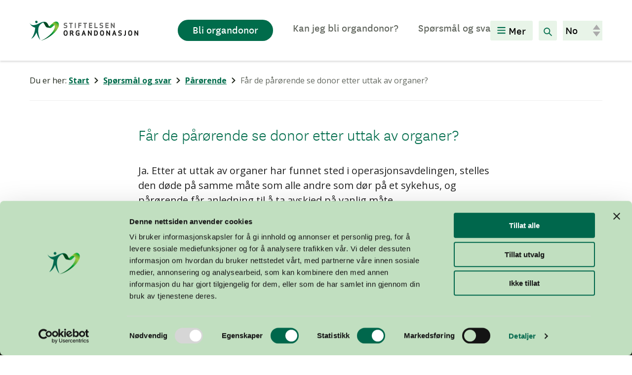

--- FILE ---
content_type: text/html; charset=UTF-8
request_url: https://organdonasjon.no/sporsmal/far-de-parorende-se-donor-etter-uttak-av-organer/
body_size: 8325
content:
<!DOCTYPE html>
<html lang="nb-NO">
<head>
	<meta charset="UTF-8" />
	<meta name="viewport" content="width=device-width, initial-scale=1" />
	<link rel="apple-touch-icon" sizes="57x57" href="https://organdonasjon.no/content/themes/theme/favicons/apple-icon-57x57.png">
	<link rel="apple-touch-icon" sizes="60x60" href="https://organdonasjon.no/content/themes/theme/favicons/apple-icon-60x60.png">
	<link rel="apple-touch-icon" sizes="72x72" href="https://organdonasjon.no/content/themes/theme/favicons/apple-icon-72x72.png">
	<link rel="apple-touch-icon" sizes="76x76" href="https://organdonasjon.no/content/themes/theme/favicons/apple-icon-76x76.png">
	<link rel="apple-touch-icon" sizes="114x114" href="https://organdonasjon.no/content/themes/theme/favicons/apple-icon-114x114.png">
	<link rel="apple-touch-icon" sizes="120x120" href="https://organdonasjon.no/content/themes/theme/favicons/apple-icon-120x120.png">
	<link rel="apple-touch-icon" sizes="144x144" href="https://organdonasjon.no/content/themes/theme/favicons/apple-icon-144x144.png">
	<link rel="apple-touch-icon" sizes="152x152" href="https://organdonasjon.no/content/themes/theme/favicons/apple-icon-152x152.png">
	<link rel="apple-touch-icon" sizes="180x180" href="https://organdonasjon.no/content/themes/theme/favicons/apple-icon-180x180.png">
	<link rel="icon" type="image/png" sizes="192x192"  href="https://organdonasjon.no/content/themes/theme/favicons/android-icon-192x192.png">
	<link rel="icon" type="image/png" sizes="32x32" href="https://organdonasjon.no/content/themes/theme/favicons/favicon-32x32.png">
	<link rel="icon" type="image/png" sizes="96x96" href="https://organdonasjon.no/content/themes/theme/favicons/favicon-96x96.png">
	<link rel="icon" type="image/png" sizes="16x16" href="https://organdonasjon.no/content/themes/theme/favicons/favicon-16x16.png">
	<link rel="manifest" href="https://organdonasjon.no/content/themes/theme/favicons/manifest.json">
	<meta name="msapplication-TileColor" content="#ffffff">
	<meta name="msapplication-TileImage" content="https://organdonasjon.no/content/themes/theme/favicons/ms-icon-144x144.png">
	<meta name="theme-color" content="#ffffff">
	<meta name='robots' content='index, follow, max-image-preview:large, max-snippet:-1, max-video-preview:-1' />
		<!-- Google Consent Mode -->
		<script data-cookieconsent="ignore">
			window.dataLayer = window.dataLayer || [];
			function gtag() {
			dataLayer.push(arguments)
			}
			gtag("consent", "default", {
			ad_storage: "denied",
			analytics_storage: "denied",
			functionality_storage: "denied",
			personalization_storage: "denied",
			security_storage: "granted",
			wait_for_update: 500
			});
			gtag("set", "ads_data_redaction", true);
		</script>
		<!-- End Google Consent Mode-->
					<!-- Google Tag Manager -->
			<script>
				(function(w,d,s,l,i){w[l]=w[l]||[];w[l].push({'gtm.start':
				new Date().getTime(),event:'gtm.js'});var f=d.getElementsByTagName(s)[0],
				j=d.createElement(s),dl=l!='dataLayer'?'&l='+l:'';j.async=true;j.src=
				'https://www.googletagmanager.com/gtm.js?id='+i+dl;f.parentNode.insertBefore(j,f);
				})(window,document,'script','dataLayer','GTM-KHMS3Z');
			</script>
			<!-- End Google Tag Manager -->
				<!-- Cookiebot CMP-->
		<script
			id="Cookiebot"
			src="https://consent.cookiebot.com/uc.js"
			data-cbid="be24b56a-c243-46d5-8611-d7b872ab441b"
			data-blockingmode="auto"
			type="text/javascript"
					></script>
		<!-- End Cookiebot CMP -->
		
	<!-- This site is optimized with the Yoast SEO Premium plugin v21.0 (Yoast SEO v21.5) - https://yoast.com/wordpress/plugins/seo/ -->
	<title>Får de pårørende se donor etter uttak av organer? - Stiftelsen Organdonasjon</title>
	<link rel="canonical" href="https://organdonasjon.no/sporsmal/far-de-parorende-se-donor-etter-uttak-av-organer/" />
	<meta property="og:locale" content="nb_NO" />
	<meta property="og:type" content="article" />
	<meta property="og:title" content="Får de pårørende se donor etter uttak av organer?" />
	<meta property="og:description" content="Får de pårørende se donor etter uttak av organer? Ja. Etter at uttak av organer har funnet sted i operasjonsavdelingen, stelles den døde på samme måte som alle andre som dør på et sykehus, og pårørende får anledning til å ta avskjed på vanlig måte." />
	<meta property="og:url" content="https://organdonasjon.no/sporsmal/far-de-parorende-se-donor-etter-uttak-av-organer/" />
	<meta property="og:site_name" content="Stiftelsen Organdonasjon" />
	<meta property="og:image" content="https://organdonasjon.no/content/uploads/2020/05/Stiftelsen_Organdonasjon.jpg" />
	<meta property="og:image:width" content="1800" />
	<meta property="og:image:height" content="1200" />
	<meta property="og:image:type" content="image/jpeg" />
	<meta name="twitter:card" content="summary_large_image" />
	<script type="application/ld+json" class="yoast-schema-graph">{"@context":"https://schema.org","@graph":[{"@type":"WebPage","@id":"https://organdonasjon.no/sporsmal/far-de-parorende-se-donor-etter-uttak-av-organer/","url":"https://organdonasjon.no/sporsmal/far-de-parorende-se-donor-etter-uttak-av-organer/","name":"Får de pårørende se donor etter uttak av organer? - Stiftelsen Organdonasjon","isPartOf":{"@id":"https://organdonasjon.no/#website"},"datePublished":"2020-04-21T09:53:58+00:00","dateModified":"2020-04-21T09:53:58+00:00","breadcrumb":{"@id":"https://organdonasjon.no/sporsmal/far-de-parorende-se-donor-etter-uttak-av-organer/#breadcrumb"},"inLanguage":"nb-NO","potentialAction":[{"@type":"ReadAction","target":["https://organdonasjon.no/sporsmal/far-de-parorende-se-donor-etter-uttak-av-organer/"]}]},{"@type":"BreadcrumbList","@id":"https://organdonasjon.no/sporsmal/far-de-parorende-se-donor-etter-uttak-av-organer/#breadcrumb","itemListElement":[{"@type":"ListItem","position":1,"name":"Start","item":"https://organdonasjon.no/"},{"@type":"ListItem","position":2,"name":"Spørsmål og svar","item":"https://organdonasjon.no/faq/"},{"@type":"ListItem","position":3,"name":"Pårørende","item":"https://organdonasjon.no/faq-kategori/7-parorende/"},{"@type":"ListItem","position":4,"name":"Får de pårørende se donor etter uttak av organer?"}]},{"@type":"WebSite","@id":"https://organdonasjon.no/#website","url":"https://organdonasjon.no/","name":"Stiftelsen Organdonasjon","description":"","potentialAction":[{"@type":"SearchAction","target":{"@type":"EntryPoint","urlTemplate":"https://organdonasjon.no/?s={search_term_string}"},"query-input":"required name=search_term_string"}],"inLanguage":"nb-NO"}]}</script>
	<!-- / Yoast SEO Premium plugin. -->


<link rel='dns-prefetch' href='//organdonasjon.no' />
<link rel='dns-prefetch' href='//fonts.googleapis.com' />
<link rel='stylesheet' id='wp-block-library-css' href='https://organdonasjon.no/wp/wp-includes/css/dist/block-library/style.min.css?ver=6.3.2' type='text/css' media='all' />
<style id='wp-block-library-theme-inline-css' type='text/css'>
.wp-block-audio figcaption{color:#555;font-size:13px;text-align:center}.is-dark-theme .wp-block-audio figcaption{color:hsla(0,0%,100%,.65)}.wp-block-audio{margin:0 0 1em}.wp-block-code{border:1px solid #ccc;border-radius:4px;font-family:Menlo,Consolas,monaco,monospace;padding:.8em 1em}.wp-block-embed figcaption{color:#555;font-size:13px;text-align:center}.is-dark-theme .wp-block-embed figcaption{color:hsla(0,0%,100%,.65)}.wp-block-embed{margin:0 0 1em}.blocks-gallery-caption{color:#555;font-size:13px;text-align:center}.is-dark-theme .blocks-gallery-caption{color:hsla(0,0%,100%,.65)}.wp-block-image figcaption{color:#555;font-size:13px;text-align:center}.is-dark-theme .wp-block-image figcaption{color:hsla(0,0%,100%,.65)}.wp-block-image{margin:0 0 1em}.wp-block-pullquote{border-bottom:4px solid;border-top:4px solid;color:currentColor;margin-bottom:1.75em}.wp-block-pullquote cite,.wp-block-pullquote footer,.wp-block-pullquote__citation{color:currentColor;font-size:.8125em;font-style:normal;text-transform:uppercase}.wp-block-quote{border-left:.25em solid;margin:0 0 1.75em;padding-left:1em}.wp-block-quote cite,.wp-block-quote footer{color:currentColor;font-size:.8125em;font-style:normal;position:relative}.wp-block-quote.has-text-align-right{border-left:none;border-right:.25em solid;padding-left:0;padding-right:1em}.wp-block-quote.has-text-align-center{border:none;padding-left:0}.wp-block-quote.is-large,.wp-block-quote.is-style-large,.wp-block-quote.is-style-plain{border:none}.wp-block-search .wp-block-search__label{font-weight:700}.wp-block-search__button{border:1px solid #ccc;padding:.375em .625em}:where(.wp-block-group.has-background){padding:1.25em 2.375em}.wp-block-separator.has-css-opacity{opacity:.4}.wp-block-separator{border:none;border-bottom:2px solid;margin-left:auto;margin-right:auto}.wp-block-separator.has-alpha-channel-opacity{opacity:1}.wp-block-separator:not(.is-style-wide):not(.is-style-dots){width:100px}.wp-block-separator.has-background:not(.is-style-dots){border-bottom:none;height:1px}.wp-block-separator.has-background:not(.is-style-wide):not(.is-style-dots){height:2px}.wp-block-table{margin:0 0 1em}.wp-block-table td,.wp-block-table th{word-break:normal}.wp-block-table figcaption{color:#555;font-size:13px;text-align:center}.is-dark-theme .wp-block-table figcaption{color:hsla(0,0%,100%,.65)}.wp-block-video figcaption{color:#555;font-size:13px;text-align:center}.is-dark-theme .wp-block-video figcaption{color:hsla(0,0%,100%,.65)}.wp-block-video{margin:0 0 1em}.wp-block-template-part.has-background{margin-bottom:0;margin-top:0;padding:1.25em 2.375em}
</style>
<style id='dekode-post-meta-style-inline-css' type='text/css'>
.dekode-post-meta--editor.has-no-content{background-color:#fdfdfd;border:1px dotted #6c645c;padding:3rem 0;position:relative}.dekode-post-meta--editor .no-content-text{color:#ababab;height:100%;position:absolute;text-align:center;vertical-align:center;width:100%}.dekode-post-meta{display:grid;grid-template-columns:auto;width:100%}.dekode-post-meta.has-icon{grid-template-columns:calc(100px + var(--teft-spacing-block-margin)/2) auto}.dekode-post-meta .icon{background-color:var(--so-theme-light-green);border-radius:50%;height:100px;margin-right:calc(var(--teft-spacing-block-margin)/2);overflow:hidden;position:relative;width:100px}.dekode-post-meta .icon img{display:inline;height:auto;margin:0 auto;position:absolute;width:100%}.dekode-post-meta .meta-values{align-items:center;display:flex}.dekode-post-meta .meta-values .post-date{color:var(--so-theme-dark-grey)}

</style>
<link rel='stylesheet' id='teft-banner-css' href='https://organdonasjon.no/content/plugins/teft-banner/build/style.css?ver=1628689342' type='text/css' media='all' />
<style id='t2-featured-content-layout-style-inline-css' type='text/css'>
:where(body){--t2-featured-content-layout-spacing-gap:var(--wp--custom--t-2-featured-content-layout--spacing--gap,1rem);--t2-featured-content-layout-spacing-row-gap:var(--wp--custom--t-2-featured-content-layout--spacing--row-gap,var(--t2-featured-content-layout-spacing-gap));--t2-featured-content-layout-spacing-column-gap:var(--wp--custom--t-2-featured-content-layout--spacing--column-gap,var(--t2-featured-content-layout-spacing-gap))}.t2-featured-content-layout{display:grid;gap:var(--t2-featured-content-layout-spacing-row-gap) var(--t2-featured-content-layout-spacing-column-gap);grid-auto-flow:dense;grid-template-columns:repeat(auto-fill,minmax(calc(50% - var(--t2-featured-content-layout-spacing-column-gap)),1fr));margin:1.75em 0}@media (min-width:700px){.t2-featured-content-layout{grid-template-columns:repeat(auto-fill,minmax(calc(8.33333% - var(--t2-featured-content-layout-spacing-column-gap)),1fr))}}.t2-featured-content-layout.has-background{padding:2rem}.t2-featured-content-layout>*{grid-column:span 2}@media (min-width:700px){.t2-featured-content-layout>*{grid-column:span 4}.t2-featured-content-layout-col-3{grid-column:span 3}.t2-featured-content-layout-col-6{grid-column:span 6}.t2-featured-content-layout-col-8{grid-column:span 8}.t2-featured-content-layout-col-12{grid-column:span 12}}.t2-featured-content-layout-row-2{grid-row:span 2}.t2-featured-content-layout-row-3{grid-row:span 3}.t2-featured-content-layout-row-4{grid-row:span 4}
</style>
<style id='t2-featured-single-post-style-inline-css' type='text/css'>
.t2-featured-single-post{background:#fff;color:#000}.t2-featured-single-post a{color:inherit;display:block;height:100%;text-decoration:none}.t2-featured-single-post img{max-width:100%;vertical-align:bottom}
</style>
<style id='t2-hero-style-inline-css' type='text/css'>
:where(body){--t2-hero-spacing-gap:var(--wp--custom--t-2-hero--spacing--gap,1rem);--t2-hero-spacing-padding:var(--wp--custom--t-2-hero--spacing--padding,1rem);--t2-hero-min-height:var(--wp--custom--t-2-hero--min-height,25rem);--t2-hero-dim:0.5}.t2-hero{display:flex;min-height:var(--t2-hero-min-height);position:relative}.t2-hero.t2-hero-has-image{display:grid;gap:var(--t2-hero-spacing-gap);grid-template-columns:1fr}@media (min-width:700px){.t2-hero.t2-hero-has-image{grid-template-columns:1fr 1fr}}.t2-hero.t2-hero-has-image>img{height:100%;-o-object-fit:cover;object-fit:cover;width:100%}@media (min-width:700px){.t2-hero.t2-hero-has-image>img{grid-column:2}}.t2-hero.t2-hero-has-image .t2-hero__header{grid-column:1;grid-row:2}@media (min-width:700px){.t2-hero.t2-hero-has-image .t2-hero__header{grid-row:1}}.t2-hero.t2-hero-has-fullsize-image{background:#000;display:flex}.t2-hero.t2-hero-has-fullsize-image img{height:100%;inset:0;-o-object-fit:cover;object-fit:cover;position:absolute;width:100%;z-index:0}.t2-hero.t2-hero-has-fullsize-image:before{background-color:inherit;bottom:0;content:"";left:0;opacity:var(--t2-hero-dim);position:absolute;right:0;top:0;z-index:1}.t2-hero.t2-hero-has-fullsize-image .t2-hero__header{padding:var(--t2-hero-spacing-padding)}.t2-hero .t2-hero__header{z-index:1}.t2-hero.t2-hero-image-position-left>img{grid-column:1;grid-row:1}.t2-hero.t2-hero-image-position-left .t2-hero__header{grid-row:2}@media (min-width:700px){.t2-hero.t2-hero-image-position-left .t2-hero__header{grid-column:2;grid-row:1}}.t2-hero.t2-hero-content-position-center-center{align-items:center;justify-content:center}.t2-hero.t2-hero-content-position-center-center .t2-hero__header{align-items:center;display:flex;justify-content:center;text-align:center}.t2-hero.t2-hero-content-position-center-left{align-items:center;justify-content:flex-start}.t2-hero.t2-hero-content-position-center-left .t2-hero__header{align-items:center;display:flex;justify-content:flex-start}.t2-hero.t2-hero-content-position-center-right{align-items:center;justify-content:flex-end}.t2-hero.t2-hero-content-position-center-right .t2-hero__header{align-items:center;display:flex;justify-content:flex-end;text-align:right}.t2-hero.t2-hero-content-position-top-center{align-items:flex-start;justify-content:center}.t2-hero.t2-hero-content-position-top-center .t2-hero__header{align-items:flex-start;display:flex;justify-content:center;text-align:center}.t2-hero.t2-hero-content-position-top-left{align-items:flex-start;justify-content:flex-start}.t2-hero.t2-hero-content-position-top-left .t2-hero__header{align-items:flex-start;display:flex;justify-content:flex-start}.t2-hero.t2-hero-content-position-top-right{align-items:flex-start;justify-content:flex-end}.t2-hero.t2-hero-content-position-top-right .t2-hero__header{align-items:flex-start;display:flex;justify-content:flex-end;text-align:right}.t2-hero.t2-hero-content-position-bottom-center{align-items:flex-end;justify-content:center}.t2-hero.t2-hero-content-position-bottom-center .t2-hero__header{align-items:flex-end;display:flex;justify-content:center;text-align:center}.t2-hero.t2-hero-content-position-bottom-left{align-items:flex-end;justify-content:flex-start}.t2-hero.t2-hero-content-position-bottom-left .t2-hero__header{align-items:flex-end;display:flex;justify-content:flex-start}.t2-hero.t2-hero-content-position-bottom-right{align-items:flex-end;justify-content:flex-end}.t2-hero.t2-hero-content-position-bottom-right .t2-hero__header{align-items:flex-end;display:flex;justify-content:flex-end;text-align:right}
</style>
<style id='t2-post-excerpt-style-inline-css' type='text/css'>
.t2-post-excerpt p{margin:0}
</style>
<style id='t2-post-featured-image-style-inline-css' type='text/css'>
.t2-post-featured-image{margin:0 0 1rem}.t2-post-featured-image img{height:100%;-o-object-fit:cover;object-fit:cover;width:100%}.t2-post-featured-image.has-image-ratio-16-9{aspect-ratio:16/9}.t2-post-featured-image.has-image-ratio-4-3{aspect-ratio:4/3}.t2-post-featured-image.has-image-ratio-1-1{aspect-ratio:1/1}.t2-post-featured-image.has-image-ratio-3-2{aspect-ratio:3/2}
</style>
<style id='t2-post-link-style-inline-css' type='text/css'>
.t2-post-link{width:100%}.t2-featured-single-post.has-background .t2-post-link{padding-bottom:1rem}.t2-featured-single-post.has-background .t2-post-link>.wp-block-group:first-child{padding-top:1rem}
</style>
<style id='t2-post-title-style-inline-css' type='text/css'>
.t2-post-title{margin:0}.t2-featured-single-post.has-background .t2-post-title{padding:0 1rem}
</style>
<link rel='stylesheet' id='teft-cards-css' href='https://organdonasjon.no/content/plugins/teft-cards/build/style.css?ver=1647442332' type='text/css' media='all' />
<link rel='stylesheet' id='so-blocks-css' href='https://organdonasjon.no/content/mu-plugins/content/inc/blocks/build/style.css?ver=1737453897' type='text/css' media='all' />
<style id='classic-theme-styles-inline-css' type='text/css'>
/*! This file is auto-generated */
.wp-block-button__link{color:#fff;background-color:#32373c;border-radius:9999px;box-shadow:none;text-decoration:none;padding:calc(.667em + 2px) calc(1.333em + 2px);font-size:1.125em}.wp-block-file__button{background:#32373c;color:#fff;text-decoration:none}
</style>
<style id='global-styles-inline-css' type='text/css'>
body{--wp--preset--color--black: #000000;--wp--preset--color--cyan-bluish-gray: #abb8c3;--wp--preset--color--white: #ffffff;--wp--preset--color--pale-pink: #f78da7;--wp--preset--color--vivid-red: #cf2e2e;--wp--preset--color--luminous-vivid-orange: #ff6900;--wp--preset--color--luminous-vivid-amber: #fcb900;--wp--preset--color--light-green-cyan: #7bdcb5;--wp--preset--color--vivid-green-cyan: #00d084;--wp--preset--color--pale-cyan-blue: #8ed1fc;--wp--preset--color--vivid-cyan-blue: #0693e3;--wp--preset--color--vivid-purple: #9b51e0;--wp--preset--gradient--vivid-cyan-blue-to-vivid-purple: linear-gradient(135deg,rgba(6,147,227,1) 0%,rgb(155,81,224) 100%);--wp--preset--gradient--light-green-cyan-to-vivid-green-cyan: linear-gradient(135deg,rgb(122,220,180) 0%,rgb(0,208,130) 100%);--wp--preset--gradient--luminous-vivid-amber-to-luminous-vivid-orange: linear-gradient(135deg,rgba(252,185,0,1) 0%,rgba(255,105,0,1) 100%);--wp--preset--gradient--luminous-vivid-orange-to-vivid-red: linear-gradient(135deg,rgba(255,105,0,1) 0%,rgb(207,46,46) 100%);--wp--preset--gradient--very-light-gray-to-cyan-bluish-gray: linear-gradient(135deg,rgb(238,238,238) 0%,rgb(169,184,195) 100%);--wp--preset--gradient--cool-to-warm-spectrum: linear-gradient(135deg,rgb(74,234,220) 0%,rgb(151,120,209) 20%,rgb(207,42,186) 40%,rgb(238,44,130) 60%,rgb(251,105,98) 80%,rgb(254,248,76) 100%);--wp--preset--gradient--blush-light-purple: linear-gradient(135deg,rgb(255,206,236) 0%,rgb(152,150,240) 100%);--wp--preset--gradient--blush-bordeaux: linear-gradient(135deg,rgb(254,205,165) 0%,rgb(254,45,45) 50%,rgb(107,0,62) 100%);--wp--preset--gradient--luminous-dusk: linear-gradient(135deg,rgb(255,203,112) 0%,rgb(199,81,192) 50%,rgb(65,88,208) 100%);--wp--preset--gradient--pale-ocean: linear-gradient(135deg,rgb(255,245,203) 0%,rgb(182,227,212) 50%,rgb(51,167,181) 100%);--wp--preset--gradient--electric-grass: linear-gradient(135deg,rgb(202,248,128) 0%,rgb(113,206,126) 100%);--wp--preset--gradient--midnight: linear-gradient(135deg,rgb(2,3,129) 0%,rgb(40,116,252) 100%);--wp--preset--font-size--small: 13px;--wp--preset--font-size--medium: 20px;--wp--preset--font-size--large: 36px;--wp--preset--font-size--x-large: 42px;--wp--preset--spacing--20: 0.44rem;--wp--preset--spacing--30: 0.67rem;--wp--preset--spacing--40: 1rem;--wp--preset--spacing--50: 1.5rem;--wp--preset--spacing--60: 2.25rem;--wp--preset--spacing--70: 3.38rem;--wp--preset--spacing--80: 5.06rem;--wp--preset--shadow--natural: 6px 6px 9px rgba(0, 0, 0, 0.2);--wp--preset--shadow--deep: 12px 12px 50px rgba(0, 0, 0, 0.4);--wp--preset--shadow--sharp: 6px 6px 0px rgba(0, 0, 0, 0.2);--wp--preset--shadow--outlined: 6px 6px 0px -3px rgba(255, 255, 255, 1), 6px 6px rgba(0, 0, 0, 1);--wp--preset--shadow--crisp: 6px 6px 0px rgba(0, 0, 0, 1);}:where(.is-layout-flex){gap: 0.5em;}:where(.is-layout-grid){gap: 0.5em;}body .is-layout-flow > .alignleft{float: left;margin-inline-start: 0;margin-inline-end: 2em;}body .is-layout-flow > .alignright{float: right;margin-inline-start: 2em;margin-inline-end: 0;}body .is-layout-flow > .aligncenter{margin-left: auto !important;margin-right: auto !important;}body .is-layout-constrained > .alignleft{float: left;margin-inline-start: 0;margin-inline-end: 2em;}body .is-layout-constrained > .alignright{float: right;margin-inline-start: 2em;margin-inline-end: 0;}body .is-layout-constrained > .aligncenter{margin-left: auto !important;margin-right: auto !important;}body .is-layout-constrained > :where(:not(.alignleft):not(.alignright):not(.alignfull)){max-width: var(--wp--style--global--content-size);margin-left: auto !important;margin-right: auto !important;}body .is-layout-constrained > .alignwide{max-width: var(--wp--style--global--wide-size);}body .is-layout-flex{display: flex;}body .is-layout-flex{flex-wrap: wrap;align-items: center;}body .is-layout-flex > *{margin: 0;}body .is-layout-grid{display: grid;}body .is-layout-grid > *{margin: 0;}:where(.wp-block-columns.is-layout-flex){gap: 2em;}:where(.wp-block-columns.is-layout-grid){gap: 2em;}:where(.wp-block-post-template.is-layout-flex){gap: 1.25em;}:where(.wp-block-post-template.is-layout-grid){gap: 1.25em;}.has-black-color{color: var(--wp--preset--color--black) !important;}.has-cyan-bluish-gray-color{color: var(--wp--preset--color--cyan-bluish-gray) !important;}.has-white-color{color: var(--wp--preset--color--white) !important;}.has-pale-pink-color{color: var(--wp--preset--color--pale-pink) !important;}.has-vivid-red-color{color: var(--wp--preset--color--vivid-red) !important;}.has-luminous-vivid-orange-color{color: var(--wp--preset--color--luminous-vivid-orange) !important;}.has-luminous-vivid-amber-color{color: var(--wp--preset--color--luminous-vivid-amber) !important;}.has-light-green-cyan-color{color: var(--wp--preset--color--light-green-cyan) !important;}.has-vivid-green-cyan-color{color: var(--wp--preset--color--vivid-green-cyan) !important;}.has-pale-cyan-blue-color{color: var(--wp--preset--color--pale-cyan-blue) !important;}.has-vivid-cyan-blue-color{color: var(--wp--preset--color--vivid-cyan-blue) !important;}.has-vivid-purple-color{color: var(--wp--preset--color--vivid-purple) !important;}.has-black-background-color{background-color: var(--wp--preset--color--black) !important;}.has-cyan-bluish-gray-background-color{background-color: var(--wp--preset--color--cyan-bluish-gray) !important;}.has-white-background-color{background-color: var(--wp--preset--color--white) !important;}.has-pale-pink-background-color{background-color: var(--wp--preset--color--pale-pink) !important;}.has-vivid-red-background-color{background-color: var(--wp--preset--color--vivid-red) !important;}.has-luminous-vivid-orange-background-color{background-color: var(--wp--preset--color--luminous-vivid-orange) !important;}.has-luminous-vivid-amber-background-color{background-color: var(--wp--preset--color--luminous-vivid-amber) !important;}.has-light-green-cyan-background-color{background-color: var(--wp--preset--color--light-green-cyan) !important;}.has-vivid-green-cyan-background-color{background-color: var(--wp--preset--color--vivid-green-cyan) !important;}.has-pale-cyan-blue-background-color{background-color: var(--wp--preset--color--pale-cyan-blue) !important;}.has-vivid-cyan-blue-background-color{background-color: var(--wp--preset--color--vivid-cyan-blue) !important;}.has-vivid-purple-background-color{background-color: var(--wp--preset--color--vivid-purple) !important;}.has-black-border-color{border-color: var(--wp--preset--color--black) !important;}.has-cyan-bluish-gray-border-color{border-color: var(--wp--preset--color--cyan-bluish-gray) !important;}.has-white-border-color{border-color: var(--wp--preset--color--white) !important;}.has-pale-pink-border-color{border-color: var(--wp--preset--color--pale-pink) !important;}.has-vivid-red-border-color{border-color: var(--wp--preset--color--vivid-red) !important;}.has-luminous-vivid-orange-border-color{border-color: var(--wp--preset--color--luminous-vivid-orange) !important;}.has-luminous-vivid-amber-border-color{border-color: var(--wp--preset--color--luminous-vivid-amber) !important;}.has-light-green-cyan-border-color{border-color: var(--wp--preset--color--light-green-cyan) !important;}.has-vivid-green-cyan-border-color{border-color: var(--wp--preset--color--vivid-green-cyan) !important;}.has-pale-cyan-blue-border-color{border-color: var(--wp--preset--color--pale-cyan-blue) !important;}.has-vivid-cyan-blue-border-color{border-color: var(--wp--preset--color--vivid-cyan-blue) !important;}.has-vivid-purple-border-color{border-color: var(--wp--preset--color--vivid-purple) !important;}.has-vivid-cyan-blue-to-vivid-purple-gradient-background{background: var(--wp--preset--gradient--vivid-cyan-blue-to-vivid-purple) !important;}.has-light-green-cyan-to-vivid-green-cyan-gradient-background{background: var(--wp--preset--gradient--light-green-cyan-to-vivid-green-cyan) !important;}.has-luminous-vivid-amber-to-luminous-vivid-orange-gradient-background{background: var(--wp--preset--gradient--luminous-vivid-amber-to-luminous-vivid-orange) !important;}.has-luminous-vivid-orange-to-vivid-red-gradient-background{background: var(--wp--preset--gradient--luminous-vivid-orange-to-vivid-red) !important;}.has-very-light-gray-to-cyan-bluish-gray-gradient-background{background: var(--wp--preset--gradient--very-light-gray-to-cyan-bluish-gray) !important;}.has-cool-to-warm-spectrum-gradient-background{background: var(--wp--preset--gradient--cool-to-warm-spectrum) !important;}.has-blush-light-purple-gradient-background{background: var(--wp--preset--gradient--blush-light-purple) !important;}.has-blush-bordeaux-gradient-background{background: var(--wp--preset--gradient--blush-bordeaux) !important;}.has-luminous-dusk-gradient-background{background: var(--wp--preset--gradient--luminous-dusk) !important;}.has-pale-ocean-gradient-background{background: var(--wp--preset--gradient--pale-ocean) !important;}.has-electric-grass-gradient-background{background: var(--wp--preset--gradient--electric-grass) !important;}.has-midnight-gradient-background{background: var(--wp--preset--gradient--midnight) !important;}.has-small-font-size{font-size: var(--wp--preset--font-size--small) !important;}.has-medium-font-size{font-size: var(--wp--preset--font-size--medium) !important;}.has-large-font-size{font-size: var(--wp--preset--font-size--large) !important;}.has-x-large-font-size{font-size: var(--wp--preset--font-size--x-large) !important;}
.wp-block-navigation a:where(:not(.wp-element-button)){color: inherit;}
:where(.wp-block-post-template.is-layout-flex){gap: 1.25em;}:where(.wp-block-post-template.is-layout-grid){gap: 1.25em;}
:where(.wp-block-columns.is-layout-flex){gap: 2em;}:where(.wp-block-columns.is-layout-grid){gap: 2em;}
.wp-block-pullquote{font-size: 1.5em;line-height: 1.6;}
</style>
<link rel='stylesheet' id='t2-supports-background-media-css' href='https://organdonasjon.no/content/plugins/t2/build/editor/supports/background-media/style.css?ver=7e72952971e3ef15fd1c' type='text/css' media='all' />
<link rel='stylesheet' id='google-fonts-css' href='https://fonts.googleapis.com/css?family=Open+Sans%3A400%2C400i%2C700&#038;display=swap&#038;ver=6.3.2' type='text/css' media='all' />
<link rel='stylesheet' id='so-css' href='https://organdonasjon.no/content/themes/theme/build/style.css?ver=1.0.0' type='text/css' media='all' />
<link rel="https://api.w.org/" href="https://organdonasjon.no/wp-json/" /><link rel="alternate" type="application/json" href="https://organdonasjon.no/wp-json/wp/v2/faqs/7490" /><meta name="generator" content="WordPress 6.3.2" />
<link rel='shortlink' href='https://organdonasjon.no/?p=7490' />
<link rel="alternate" type="application/json+oembed" href="https://organdonasjon.no/wp-json/oembed/1.0/embed?url=https%3A%2F%2Forgandonasjon.no%2Fsporsmal%2Ffar-de-parorende-se-donor-etter-uttak-av-organer%2F" />
<link rel="alternate" type="text/xml+oembed" href="https://organdonasjon.no/wp-json/oembed/1.0/embed?url=https%3A%2F%2Forgandonasjon.no%2Fsporsmal%2Ffar-de-parorende-se-donor-etter-uttak-av-organer%2F&#038;format=xml" />
</head>
<body class="faqs-template-default single single-faqs postid-7490 wp-embed-responsive">
		<!-- Google Tag Manager (noscript) -->
		<noscript><iframe src="https://www.googletagmanager.com/ns.html?id=GTM-KHMS3Z"
		height="0" width="0" style="display:none;visibility:hidden"></iframe></noscript>
		<!-- End Google Tag Manager (noscript) -->
		
<div class="site hfeed">

	
	<header id="masthead" class="site-header">
		<div class="site-container"><div class="site-header--branding">
	<p class="site-title"><a class="site-header--logo" href="https://organdonasjon.no/"><span class="screen-reader-text">Stiftelsen Organdonasjon</span></a></p></div>

<div class="site-header--cta">
	<div class="menu-mobile-cta-container"><ul id="menu-mobile-cta" class="cta_mobile"><li id="menu-item-3363" class="menu-item menu-item-type-post_type menu-item-object-page menu-item-3363"><a href="https://organdonasjon.no/donorkort/">Bli organdonor</a></li>
</ul></div></div>
<nav id="site-header--nav" class="site-header--nav site-header--nav-desktop" aria-label="Hovedmeny">
		<div class="site-header--nav-inner">
		<div class="menu-primary-menu-container"><ul id="menu-primary-menu" class="primary"><li id="menu-item-28" class="menu-item menu-item-type-post_type menu-item-object-page menu-item-28"><a href="https://organdonasjon.no/donorkort/">Bli organdonor</a></li>
<li id="menu-item-29" class="menu-item menu-item-type-post_type menu-item-object-page menu-item-29"><a href="https://organdonasjon.no/kan-jeg-bli-organdonor/">Kan jeg bli organdonor?</a></li>
<li id="menu-item-30" class="menu-item menu-item-type-post_type menu-item-object-page menu-item-30"><a href="https://organdonasjon.no/faq/">Spørsmål og svar</a></li>
<li id="menu-item-3275" class="menu-item menu-item-type-post_type menu-item-object-page menu-item-3275"><a href="https://organdonasjon.no/stott-saken/">Støtt saken</a></li>
<li id="menu-item-31" class="menu-item menu-item-type-post_type menu-item-object-page menu-item-31"><a href="https://organdonasjon.no/engasjert/">Engasjer deg</a></li>
<li id="menu-item-5549" class="menu-item menu-item-type-post_type menu-item-object-page menu-item-5549"><a href="https://organdonasjon.no/undervisning/">Undervisning</a></li>
<li id="menu-item-4474" class="menu-item menu-item-type-post_type menu-item-object-page menu-item-4474"><a href="https://organdonasjon.no/samarbeid/">Samarbeid</a></li>
<li id="menu-item-6142" class="menu-item menu-item-type-post_type menu-item-object-page current_page_parent menu-item-6142"><a href="https://organdonasjon.no/aktuelt/">Aktuelt</a></li>
<li id="menu-item-7230" class="menu-item menu-item-type-custom menu-item-object-custom menu-item-7230"><a href="/blogg/">Blogg</a></li>
<li id="menu-item-35" class="menu-item menu-item-type-post_type menu-item-object-page menu-item-35"><a href="https://organdonasjon.no/om-oss/presse/">Presse</a></li>
<li id="menu-item-32" class="menu-item menu-item-type-post_type menu-item-object-page menu-item-32"><a href="https://organdonasjon.no/om-oss/">Om oss</a></li>
<li id="menu-item-9695" class="menu-item menu-item-type-post_type menu-item-object-page menu-item-9695"><a href="https://organdonasjon.no/om-oss/statistikk/">Statistikk</a></li>
<li id="menu-item-10737" class="menu-item menu-item-type-post_type menu-item-object-page menu-item-10737"><a href="https://organdonasjon.no/fond/">Fond til fagutvikling</a></li>
</ul></div>		<div class="site-header--nav--search-small-wrap">
			<div class="site-header--search">
				<div id="site-search-small" class="site-search" aria-hidden="true">
					<form role="search" method="get" class="search-form" action="/">
						<label>
							<span class="screen-reader-text">Søk etter:</span>
							<input type="search" class="search-field" placeholder="Søk etter noe" value="" name="s">
						</label>
						<button type="submit" class="search-submit">
							<span class="screen-reader-text">Søk:</span>
						</button>
					</form>
				</div>
			</div>
		</div>
		<div class="site-header--nav--language-switcher-small-wrap">
			<div class="site-header--language-switcher">
	<select class="language-switcher" title="Språkveksler">
		<option value="https://organdonasjon.no" selected>
			No		</option>
					<option value="https://organdonasjon.no/english/">
				En			</option>
					<option value="https://organdonasjon.no/soomaali/">
				So			</option>
					<option value="https://organdonasjon.no/polski/">
				Po			</option>
					<option value="https://organdonasjon.no/lietuvos/">
				Li			</option>
					<option value="https://organdonasjon.no/arabic/">
				Ar			</option>
					<option value="https://organdonasjon.no/urdu/">
				Ur			</option>
			</select>
</div>
		</div>
	</div>
</nav>

<div class="site-header--nav-more-wrap">
	<button
		type="button"
		class="site-header--nav-more-toggle"
		aria-controls="site-header--nav-more"
		aria-expanded="false">
		<svg
			aria-label="Mer"
			xmlns="http://www.w3.org/2000/svg"
			viewBox="0 0 24 24"
		>
			<rect x="0.5" y="2.5" width="23" height="3" rx="1" ry="1" />
			<rect x="0.5" y="10.5" width="23" height="3" rx="1" ry="1" />
			<rect x="0.5" y="18.5" width="23" height="3" rx="1" ry="1" />
		</svg>
		<span class="label">Mer</span>
	</button>

	<nav id="site-header--nav-more" class="site-header--nav-more" aria-label="Flere hovedmenyelementer">
		<ul>
		</ul>
		<div>
			<a href="https://www.facebook.com/organdonasjon" target="_blank">
				<span class="screen-reader-text">Stiftelsen Organdonasjon på Facebook</span>
				<img src="https://organdonasjon.no/content/themes/theme/images/facebook.svg" />
			</a>
			<a href="https://twitter.com/organdonasjon" target="_blank">
				<span class="screen-reader-text">Stiftelsen Organdonasjon på Twitter</span>
				<img src="https://organdonasjon.no/content/themes/theme/images/twitter.svg" />
			</a>
			<a href="http://instagram.com/organdonasjon" target="_blank">
				<span class="screen-reader-text">Stiftelsen Organdonasjon på Instagram</span>
				<img src="https://organdonasjon.no/content/themes/theme/images/instagram.svg" />
			</a>
		</div>
	</nav>
</div>
<button
	type="button"
	class="site-header--nav-toggle"
	aria-controls="site-header--nav"
	aria-expanded="false">
	<svg
		aria-label="Meny"
		xmlns="http://www.w3.org/2000/svg"
		viewBox="0 0 24 24"
	>
		<rect x="0.5" y="2.5" width="23" height="3" rx="1" ry="1" />
		<rect x="0.5" y="10.5" width="23" height="3" rx="1" ry="1" />
		<rect x="0.5" y="18.5" width="23" height="3" rx="1" ry="1" />
	</svg>
	<span class="label">Meny</span>
</button>

<nav id="site-header--nav" class="site-header--nav site-header--nav-mobile" aria-label="Hovedmeny">
	<div class="site-header--nav-inner">
		<div class="menu-mobile-menu-container"><ul id="menu-mobile-menu" class="primary_mobile"><li id="menu-item-3354" class="menu-item menu-item-type-post_type menu-item-object-page menu-item-3354"><a href="https://organdonasjon.no/kan-jeg-bli-organdonor/">Kan jeg bli organdonor?</a></li>
<li id="menu-item-6117" class="menu-item menu-item-type-custom menu-item-object-custom menu-item-6117"><a href="https://organdonasjon.no/faq/">Spørsmål og svar</a></li>
<li id="menu-item-3356" class="menu-item menu-item-type-post_type menu-item-object-page menu-item-3356"><a href="https://organdonasjon.no/stott-saken/">Støtt saken</a></li>
<li id="menu-item-3357" class="menu-item menu-item-type-post_type menu-item-object-page menu-item-3357"><a href="https://organdonasjon.no/engasjert/">Engasjer deg</a></li>
<li id="menu-item-6024" class="menu-item menu-item-type-post_type menu-item-object-page menu-item-6024"><a href="https://organdonasjon.no/undervisning/">Undervisning</a></li>
<li id="menu-item-3359" class="menu-item menu-item-type-post_type menu-item-object-page menu-item-3359"><a href="https://organdonasjon.no/samarbeid/">Samarbeid</a></li>
<li id="menu-item-6867" class="menu-item menu-item-type-post_type menu-item-object-page current_page_parent menu-item-6867"><a href="https://organdonasjon.no/aktuelt/">Aktuelt</a></li>
<li id="menu-item-7229" class="menu-item menu-item-type-custom menu-item-object-custom menu-item-7229"><a href="/blogg/">Blogg</a></li>
<li id="menu-item-3361" class="menu-item menu-item-type-post_type menu-item-object-page menu-item-3361"><a href="https://organdonasjon.no/om-oss/presse/">Presse</a></li>
<li id="menu-item-3358" class="menu-item menu-item-type-post_type menu-item-object-page menu-item-3358"><a href="https://organdonasjon.no/om-oss/">Om oss</a></li>
<li id="menu-item-9702" class="menu-item menu-item-type-post_type menu-item-object-page menu-item-9702"><a href="https://organdonasjon.no/om-oss/statistikk/">Statistikk</a></li>
<li id="menu-item-14126" class="menu-item menu-item-type-post_type menu-item-object-page menu-item-14126"><a href="https://organdonasjon.no/fond/">Fond</a></li>
</ul></div>		<div class="site-header--nav--search-small-wrap">
			<div class="site-header--search">
				<div id="site-search-small" class="site-search" aria-hidden="true">
					<form role="search" method="get" class="search-form" action="/">
						<label>
							<span class="screen-reader-text">Søk etter:</span>
							<input type="search" class="search-field" placeholder="Søk etter noe" value="" name="s">
						</label>
						<button type="submit" class="search-submit">
							<span class="screen-reader-text">Søk:</span>
						</button>
					</form>
				</div>
			</div>
		</div>
		<div class="site-header--nav--language-switcher-small-wrap">
			<div class="site-header--language-switcher">
	<select class="language-switcher" title="Språkveksler">
		<option value="https://organdonasjon.no" selected>
			No		</option>
					<option value="https://organdonasjon.no/english/">
				En			</option>
					<option value="https://organdonasjon.no/soomaali/">
				So			</option>
					<option value="https://organdonasjon.no/polski/">
				Po			</option>
					<option value="https://organdonasjon.no/lietuvos/">
				Li			</option>
					<option value="https://organdonasjon.no/arabic/">
				Ar			</option>
					<option value="https://organdonasjon.no/urdu/">
				Ur			</option>
			</select>
</div>
		</div>
	</div>
</nav>

<button
	type="button"
	class="site-header--search--toggle"
	aria-controls="site-search"
	aria-expanded="false"
	aria-haspopup="true"
>
	<svg
		aria-label="Søk"
		class="site-search__icon"
		xmlns="http://www.w3.org/2000/svg"
		viewBox="0 0 24 24"
	>
		<path d="M23.384,21.619,16.855,15.09a9.284,9.284,0,1,0-1.768,1.768l6.529,6.529a1.266,1.266,0,0,0,1.768,0A1.251,1.251,0,0,0,23.384,21.619ZM2.75,9.5a6.75,6.75,0,1,1,6.75,6.75A6.758,6.758,0,0,1,2.75,9.5Z" />
	</svg>
</button>

<div class="site-header--search site-header--search--large">
	<div id="site-search" class="site-search" aria-hidden="true">
		<form role="search" method="get" class="search-form" action="/">
			<label>
				<span class="screen-reader-text">Søk etter:</span>
				<input type="search" class="search-field" placeholder="Søk etter noe" value="" name="s">
			</label>
			<button type="button" class="search-close">
				<span class="screen-reader-text">Nær søk</span>
			</button>
			<button type="submit" class="search-submit">
				<span class="screen-reader-text">Søk</span>
			</button>
		</form>
	</div>
</div>
<div class="site-header--language-switcher">
	<select class="language-switcher" title="Språkveksler">
		<option value="https://organdonasjon.no" selected>
			No		</option>
					<option value="https://organdonasjon.no/english/">
				En			</option>
					<option value="https://organdonasjon.no/soomaali/">
				So			</option>
					<option value="https://organdonasjon.no/polski/">
				Po			</option>
					<option value="https://organdonasjon.no/lietuvos/">
				Li			</option>
					<option value="https://organdonasjon.no/arabic/">
				Ar			</option>
					<option value="https://organdonasjon.no/urdu/">
				Ur			</option>
			</select>
</div>
</div>	</header>
	<div id="site-header-placeholder"></div>

	
	<main id="content" class="site-content">
				<article id="post-7490" class="post-7490 faqs type-faqs status-publish hentry faqs-category-7-parorende">

			<p id="breadcrumbs" class="breadcrumbs">	Du er her:
<span><span><a href="https://organdonasjon.no/">Start</a></span> <span class="breadcrumb-separator"></span> <span><a href="https://organdonasjon.no/faq/">Spørsmål og svar</a></span> <span class="breadcrumb-separator"></span> <span><a href="https://organdonasjon.no/faq-kategori/7-parorende/">Pårørende</a></span> <span class="breadcrumb-separator"></span> <span class="breadcrumb_last" aria-current="page">Får de pårørende se donor etter uttak av organer?</span></span></p>
			<div class="entry-content">
								
<h1 class="is-style-default wp-block-heading">Får de pårørende se donor etter uttak av organer?</h1>



<p>Ja. Etter at uttak av organer har funnet sted i operasjonsavdelingen, stelles den døde på samme måte som alle andre som dør på et sykehus, og pårørende får anledning til å ta avskjed på vanlig måte.</p>
			</div>

					</article>
			</main><!-- .site-content -->

	
	<footer class="site-footer">
		<div class="site-container footer-widgets"><div class="site-footer-col site-footer-col-1"><div class="footer-widget footer-widget-1"><a href="https://organdonasjon.no/"><img width="225" height="41" src="https://organdonasjon.no/content/uploads/2019/12/Organdonasjon-logo-neg.png" class="image wp-image-3397  attachment-full size-full" alt="Logoen til Stiftelsen Organdonasjon." decoding="async" style="max-width: 100%; height: auto;" loading="lazy" /></a></div><div class="footer-widget footer-widget-1"><a href="http://www.innsamlingskontrollen.no/nb/"><img width="55" height="61" src="https://organdonasjon.no/content/uploads/2019/12/logo_innsamlingskontrollen.png" class="image wp-image-3396  attachment-55x61 size-55x61" alt="Logoen til innsamlingskontrollen." decoding="async" style="max-width: 100%; height: auto;" loading="lazy" /></a></div></div><div class="site-footer-col site-footer-col-2"><div class="footer-widget footer-widget-2">			<div class="textwidget"><ul>
<li><strong>E-post </strong><a href="mailto:post@organdonasjon.no">post@organdonasjon.no</a></li>
<li><strong>Telefon</strong> +47 21 04 34 00</li>
<li><strong>Adresse </strong>Frognerstranda 4, 0250 Oslo</li>
<li><strong>Gavekonto</strong> 1503 43 20974</li>
<li><strong>Driftskonto </strong>1644 25 92903</li>
<li><strong>Orgnr.</strong> 877 536 742</li>
</ul>
</div>
		</div></div><div class="site-footer-col site-footer-col-3"><div class="footer-widget footer-widget-3">			<div class="textwidget"><p><a href="/om-oss/">Om oss</a></p>
<p><a href="/om-oss/ansatte-og-styret/">Ansatte og styret</a></p>
<p><a href="/content/uploads/2025/11/Arsrapport_SO_2024_web.pdf">Årsrapport 2024</a></p>
<p><a href="/aktuelt">Aktuelt</a></p>
<p><a href="/om-oss/presse/">Presse</a></p>
<p><a href="/om-oss/statistikk/">Statistikk</a></p>
<p><a href="/faq/">Spørsmål og svar</a></p>
<p><a href="/fond/">Fond til fagutvikling</a></p>
<p><a href="/om-oss/personvern/">Personvern</a></p>
<p>&nbsp;</p>
<p>&nbsp;</p>
</div>
		</div></div><div class="site-footer-col site-footer-col-4"><div class="footer-widget footer-widget-4">			<div class="textwidget"><p><a class="button" href="https://min.organdonasjon.no/nyhetsbrev">Abonner på nyhetsbrev</a></p>
</div>
		</div></div>	</footer>

	
</div><!-- .site -->

<script type='text/javascript' id='so-forms-js-extra'>
/* <![CDATA[ */
var soForms = {"ajaxUrl":"https:\/\/organdonasjon.no\/wp\/wp-admin\/admin-ajax.php","nonce":"ad542e10fc"};
/* ]]> */
</script>
<script type='text/javascript' src='https://organdonasjon.no/content/mu-plugins/content/inc/forms/forms.js' id='so-forms-js'></script>
<script type='text/javascript' src='https://organdonasjon.no/wp/wp-includes/js/dist/vendor/wp-polyfill-inert.min.js?ver=3.1.2' id='wp-polyfill-inert-js'></script>
<script type='text/javascript' src='https://organdonasjon.no/wp/wp-includes/js/dist/vendor/regenerator-runtime.min.js?ver=0.13.11' id='regenerator-runtime-js'></script>
<script type='text/javascript' src='https://organdonasjon.no/wp/wp-includes/js/dist/vendor/wp-polyfill.min.js?ver=3.15.0' id='wp-polyfill-js'></script>
<script type='text/javascript' id='teft-cards-frontend-js-extra'>
/* <![CDATA[ */
var teftCardsFrontend = {"rest":"https:\/\/organdonasjon.no\/wp-json\/"};
/* ]]> */
</script>
<script type='text/javascript' src='https://organdonasjon.no/content/plugins/teft-cards/build/frontend.js?ver=01e3f5bcb0cc694ef16c8c780c5f3466' id='teft-cards-frontend-js'></script>
<script type='text/javascript' src='https://organdonasjon.no/content/mu-plugins/content/inc/blocks/build/frontend.js?ver=5e13b1b1bad139f63ada' id='so-blocks-frontend-js'></script>
<script type='text/javascript' id='dekodegtm-frontend-js-extra'>
/* <![CDATA[ */
var dekodeGTMGlobals = {"dataLayer_content":{"pagePostType":"faqs","pagePostType2":"single-faqs","pagePostAuthor":"Aleksander Sekowski"}};
/* ]]> */
</script>
<script type='text/javascript' src='https://organdonasjon.no/content/plugins/dekode-gtm-plugin/build/frontend.js?ver=46f200e0a7b2d9af81df' id='dekodegtm-frontend-js'></script>
<script type='text/javascript' src='https://organdonasjon.no/content/themes/theme/build/index.js?ver=1.0.0' id='so-js'></script>
</body>
</html>


--- FILE ---
content_type: application/javascript
request_url: https://organdonasjon.no/content/mu-plugins/content/inc/blocks/build/frontend.js?ver=5e13b1b1bad139f63ada
body_size: 271
content:
(()=>{var e={153:()=>{const e=document.querySelectorAll(".teft-donation__form");0!==e.length&&e.forEach((e=>{const t=e.querySelector(".teft-donation__form-button");0!==t.length&&t.addEventListener("click",(t=>{t.preventDefault();const o=e.querySelector(".teft-donation__form-select").value;document.location.replace(o)}))}))},5:()=>{const e=document.querySelectorAll(".wp-block-teft-post-accordion");0!==e.length&&e.forEach((e=>{const t=e.querySelectorAll(".teft-post-accordion-item");t&&t.forEach((e=>{const t=e.querySelector(".teft-post-accordion-item__title");t&&t.addEventListener("click",(function(t){t.preventDefault(),e.classList.toggle("is-open")}))}))}))}},t={};function o(r){var n=t[r];if(void 0!==n)return n.exports;var c=t[r]={exports:{}};return e[r](c,c.exports,o),c.exports}o.n=e=>{var t=e&&e.__esModule?()=>e.default:()=>e;return o.d(t,{a:t}),t},o.d=(e,t)=>{for(var r in t)o.o(t,r)&&!o.o(e,r)&&Object.defineProperty(e,r,{enumerable:!0,get:t[r]})},o.o=(e,t)=>Object.prototype.hasOwnProperty.call(e,t),(()=>{"use strict";o(153),o(5)})()})();

--- FILE ---
content_type: application/x-javascript
request_url: https://consentcdn.cookiebot.com/consentconfig/be24b56a-c243-46d5-8611-d7b872ab441b/organdonasjon.no/configuration.js
body_size: 215
content:
CookieConsent.configuration.tags.push({id:189616607,type:"script",tagID:"",innerHash:"",outerHash:"",tagHash:"4734515125128",url:"",resolvedUrl:"",cat:[3,4]});CookieConsent.configuration.tags.push({id:189616608,type:"script",tagID:"",innerHash:"",outerHash:"",tagHash:"14190295638743",url:"https://consent.cookiebot.com/uc.js",resolvedUrl:"https://consent.cookiebot.com/uc.js",cat:[1,4]});

--- FILE ---
content_type: application/javascript
request_url: https://organdonasjon.no/content/themes/theme/build/index.js?ver=1.0.0
body_size: 1907
content:
(()=>{var e={837:()=>{!function(){const e={},t=document.getElementsByClassName("standset-select")[0],n=t.querySelector("select")||t.querySelector("input");n.disabled=!0,gform.addAction("gform_input_change",(function(t,o,i){if(void 0!==t.tagName&&"SELECT"===t.tagName.toUpperCase()&&document.getElementById("field_"+o+"_"+i).classList.contains("fylke-kommune-select")){n.disabled=!0;let r=n.querySelectorAll("option");const a="input_"+o+"_"+i+"_",s=2===t.id.split(a).length?t.id.split(a)[1]:"-1";if(void 0!==n.tagName&&"SELECT"===n.tagName.toUpperCase())for(let e=1;e<=r;e++)r[e].remove();else n.value="";switch(s){case"1":e.county=t.value;break;case"2":e.municipality=t.value}"2"===s&&jQuery.ajax({type:"post",dataType:"json",url:window.soForms.ajaxUrl,data:{action:"get_stand_location",county:e.county,municipality:e.municipality,nonce:window.soForms.nonce},success(e){if(e.length<=0)if(n.disabled=!0,r=n.querySelectorAll("option"),void 0!==n.tagName&&"SELECT"===n.tagName.toUpperCase())for(let e=1;e<=r;e++)r[e].remove();else n.value="";else n.disabled=!1,void 0!==n.tagName&&"SELECT"===n.tagName.toUpperCase()&&void 0!==n.querySelectorAll("option")[1]&&n.querySelectorAll("option")[1].remove(),Array.isArray(e)&&e.length>0&&e.forEach((e=>{if(void 0!==n.tagName&&"SELECT"===n.tagName.toUpperCase()){const t=document.createElement("option");t.text=e,t.value=e,n.appendChild(t)}else n.value=e}))}})}}),10,3),on_gf_form_input_change()}()},752:()=>{const e=document.querySelectorAll(".language-switcher");e&&e.forEach((e=>{e.querySelectorAll("option").forEach((e=>{e.selected=e.value===window.location.href||`http:${e.value}`===window.location.href})),e.addEventListener("change",(function(e){window.location.replace(e.target.value)}))}))}},t={};function n(o){var i=t[o];if(void 0!==i)return i.exports;var r=t[o]={exports:{}};return e[o](r,r.exports,n),r.exports}(()=>{"use strict";var e=!("undefined"==typeof window||!window.document||!window.document.createElement),t=void 0;function o(e){e.handlers===e.nextHandlers&&(e.nextHandlers=e.handlers.slice())}function i(e){this.target=e,this.events={}}i.prototype.getEventHandlers=function(e,t){var n,o=String(e)+" "+String((n=t)?!0===n?100:(n.capture<<0)+(n.passive<<1)+(n.once<<2):0);return this.events[o]||(this.events[o]={handlers:[],handleEvent:void 0},this.events[o].nextHandlers=this.events[o].handlers),this.events[o]},i.prototype.handleEvent=function(e,t,n){var o=this.getEventHandlers(e,t);o.handlers=o.nextHandlers,o.handlers.forEach((function(e){e&&e(n)}))},i.prototype.add=function(e,t,n){var i=this,r=this.getEventHandlers(e,n);o(r),0===r.nextHandlers.length&&(r.handleEvent=this.handleEvent.bind(this,e,n),this.target.addEventListener(e,r.handleEvent,n)),r.nextHandlers.push(t);var a=!0;return function(){if(a){a=!1,o(r);var s=r.nextHandlers.indexOf(t);r.nextHandlers.splice(s,1),0===r.nextHandlers.length&&(i.target&&i.target.removeEventListener(e,r.handleEvent,n),r.handleEvent=void 0)}}};var r="__consolidated_events_handlers__";function a(n,o,a,s){n[r]||(n[r]=new i(n));var l=function(n){if(n)return void 0===t&&(t=function(){if(!e)return!1;if(!window.addEventListener||!window.removeEventListener||!Object.defineProperty)return!1;var t=!1;try{var n=Object.defineProperty({},"passive",{get:function(){t=!0}}),o=function(){};window.addEventListener("testPassiveEventSupport",o,n),window.removeEventListener("testPassiveEventSupport",o,n)}catch(e){}return t}()),t?n:!!n.capture}(s);return n[r].add(o,a,l)}const s=document.querySelector(".site-header--nav-toggle"),l=document.querySelector(".site-header--nav-desktop"),d=document.querySelector(".site-header--nav-desktop ul"),c=document.querySelector(".site-header--nav-more-toggle"),u=document.querySelector(".site-header--nav-more ul");let v=[];function h(){const e=document.querySelectorAll(".site-header--nav ul.primary li");let t=0;return e.length>0&&e.forEach((e=>{t+=e.clientWidth})),t}function m(){const e=document.querySelectorAll(".site-header--nav-more ul li");e.length>0&&e.forEach((e=>{d.appendChild(e)})),v=[]}function f(){const e=document.querySelectorAll(".site-header--nav ul.primary li");window.outerWidth>900?e.forEach(((t,n)=>{e[n].style.visibility="inherit",n>4&&u.insertBefore(e[n],u.childNodes[u.length])})):m()}function p(){const e=document.querySelectorAll(".site-header--nav ul.primary li"),t=l?l.clientWidth:0;if(window.outerWidth>900){if(h()>t)v.push(h()),u.insertBefore(e[e.length-1],u.childNodes[0]);else if(t>v[v.length-1]&&e.length<6){const e=document.querySelectorAll(".site-header--nav-more ul li");d.appendChild(e[0]),v.pop()}h()>t&&p()}else m()}function g(){document.body.classList.toggle("main-navigation-more__is-visible")}a(document.body,"click",(function(e){const t=document.getElementById("site-header--nav-more"),n=document.body.classList.contains("main-navigation-more__is-visible"),o=t.contains(e.target),i=c.contains(e.target);t&&n&&!o&&!i&&g()})),s&&a(s,"click",(function(){document.body.classList.toggle("main-navigation__is-visible"),window.scrollTo(0,0)})),c&&a(c,"click",g),a(window,"load",f),a(window,"load",p),a(window,"resize",f),a(window,"resize",p);let y=!1;document.addEventListener("DOMContentLoaded",(function(){if(y)return;y=!0;let e=0,t=!1;window.addEventListener("scroll",(function(){if(!t)return;const n=window.scrollY||document.documentElement.scrollTop,o=document.getElementById("masthead");window.innerWidth<=767&&(n>e&&n>100?o.classList.add("hide"):o.classList.remove("hide"),e=n<=0?0:n)})),window.addEventListener("scroll",(function e(){window.scrollY>50&&(t=!0,window.removeEventListener("scroll",e))}))}));const w=document.querySelector(".site-header--search--toggle"),E=document.getElementById("site-search"),_=document.querySelector(".site-header--search--large .site-search .search-field"),S=document.querySelector(".search-close");let b,L;function q(e){const t=E.contains(e.target),n=w.contains(e.target);t||n||x()}function x(){w.setAttribute("aria-expanded","false"),E.setAttribute("aria-hidden","true"),document.body.classList.remove("site-search__is-visible"),b(),L(),b=null,L=null}function A(e){const{keyCode:t}=e;27===t&&x()}w&&a(w,"click",(function(e){document.body.classList.contains("site-search__is-visible")?x():(w.setAttribute("aria-expanded","true"),E.setAttribute("aria-hidden","false"),document.body.classList.add("site-search__is-visible"),b=a(document,"mouseup",q,{capture:!0}),L=a(document,"keydown",A),_.focus(),_.select())})),S&&a(S,"click",x),n(752),n(837)})()})();